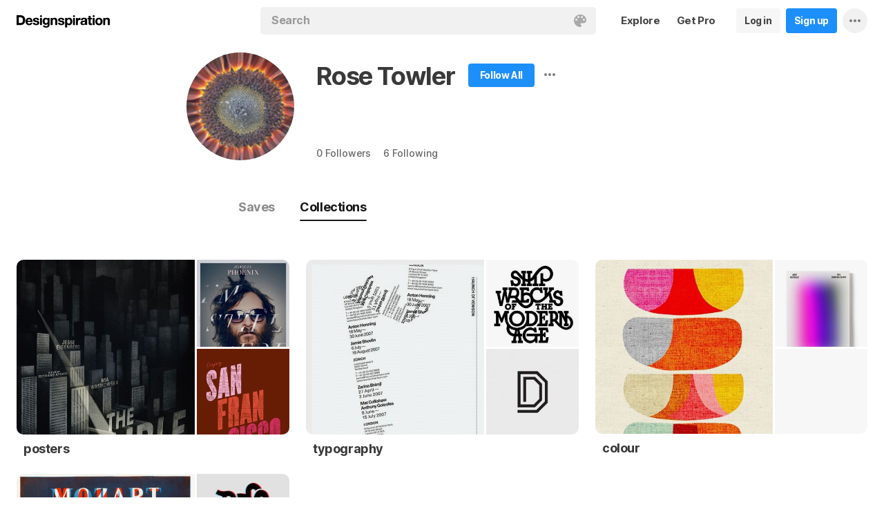

--- FILE ---
content_type: text/html; charset=UTF-8
request_url: https://www.designspiration.com/rosetowler/
body_size: 7732
content:
<!DOCTYPE html>
<html lang="en" class="en Light" data-controller="profile profileCollections" data-page="profile-collections" data-an="User Profiles|Profile Collections|1">
<head>

<meta http-equiv="Content-Type" content="text/html;charset=UTF-8">
<meta http-equiv="x-dns-prefetch-control" content="on">
<meta name="viewport" content="width=device-width, initial-scale=1.0, minimum-scale=1.0, user-scalable=no">

<link rel="dns-prefetch" href="https://s.dspncdn.com">
<link rel="preconnect" href="https://s.dspncdn.com">
<link rel="dns-prefetch" href="https://dspncdn.com">
<link rel="preconnect" href="https://dspncdn.com">

<link rel="preload" href="https://s.dspncdn.com/a1/webapp/fonts/Inter/Inter-roman-var.woff2" as="font" type="font/woff2" crossorigin="anonymous">
<link rel="preload" href="https://s.dspncdn.com/a1/webapp/fonts/Inter/Inter-italic-var.woff2" as="font" type="font/woff2" crossorigin="anonymous">

<title>Collections Rose Towler (@rosetowler) has discovered on Designspiration</title>

<meta name="description" content="Find inspiration from Rose Towler (@rosetowler) on Designspiration.">

<meta name="keywords" content="designspiration, designinspiration, designspirations, moodboards, inspiration, design inspiration, discover inspiration, image search, dspn, photography inspiration, architecture inspiration, web design inspiration">

<meta name="referrer" content="origin-when-cross-origin">
<meta name="csrf-name" content="X_CSRF_TOKEN">
<meta name="csrf-token" content="f1d81b4ea2e5458182c52dbbfb5c1ca5bfb4f02f5d8d9ec453270b444414549d">
<link rel="apple-touch-icon" href="https://s.dspncdn.com/a1/webapp/img/favicons/apple-touch-icon-144x144.png">
<link rel="icon" href="https://s.dspncdn.com/a1/webapp/img/favicons/favicon-32x32.png">

<link rel="search" type="application/opensearchdescription+xml" href="/opensearch.xml" title="Designspiration">
<link rel="publisher" href="https://plus.google.com/+designspiration">


<link rel="canonical" href="https://www.designspiration.com/rosetowler/">

<meta name="application-name" content="Designspiration">
<meta name="msapplication-TileColor" content="#FFFFFF">
<meta name="msapplication-TileImage" content="https://s.dspncdn.com/a1/webapp/img/favicons/mstile-144x144.png">
<meta name="theme-color" content="#FFFFFF" property="theme-color">

<meta name="twitter:card" content="summary_large_image">
<meta name="twitter:site" content="@designspiration">
<meta name="twitter:url" content="https://www.designspiration.com/rosetowler/">
<meta name="twitter:title" content="Collections Rose Towler (@rosetowler) has discovered on Designspiration">
<meta name="twitter:description" content="Find inspiration from Rose Towler (@rosetowler) on Designspiration.">
<meta name="twitter:image" content="https://dspncdn.com/a1/avatars/400x/88/25/8825c7b33a691c06d4530993705e7e16.jpg">

<meta property="fb:app_id" content="129861400415426">
<meta property="og:site_name" content="Designspiration">
<meta property="og:url" content="https://www.designspiration.com/rosetowler/">
<meta property="og:title" content="Collections Rose Towler (@rosetowler) has discovered on Designspiration">
<meta property="og:description" content="Find inspiration from Rose Towler (@rosetowler) on Designspiration.">
<meta property="og:image" content="https://dspncdn.com/a1/avatars/400x/88/25/8825c7b33a691c06d4530993705e7e16.jpg">
<meta property="og:type" content="website">

<link rel="stylesheet" type="text/css" href="https://s.dspncdn.com/a1/webapp/css/pages/desktop-472dbb35.css" media="all">
<link rel="stylesheet" type="text/css" href="https://s.dspncdn.com/a1/webapp/css/pages/profile-0ea098ca.css" media="all">


<script type="text/javascript">var App={config:{"BASE_URL":"https:\/\/www.designspiration.com","CDN_LOCAL":"https:\/\/s.dspncdn.com\/a1\/webapp","IMG_URL":"https:\/\/dspncdn.com\/a1","DEBUG":false,"DEVELOPMENT":false,"isLoggedIn":false,"isSubscriber":false,"isEmailConfirmed":null,"gridItemWidth":236,"gridItemMaxHeight":600,"gridItemGutter":24,"gridMinColumns":2,"gridMaxColumns":9,"lastAccessUI":"signup","fb_auth_app_id":"129861400415426","fb_graph_version":"v8.0","g_auth_client_id":"167338216752-gm3r3tnodgm7nfbigdqk61678gvk0gdl.apps.googleusercontent.com","g_rc_idv2":"6LfO5JgnAAAAAPUAY8At06mha-1AXR468pJ84DrA","stripe":"pk_live_aYMhNb4xKtWxpOD5VZkiX0SJ","proPlanMo":5,"proPlanYr":50,"gaEnabled":true,"gaAccountNumber":"G-XWM7TRSE8F","user":{"userID":false,"username":null,"displayName":null,"colorMode":"Light","survey":false}},COMPONENTS:{"account-verification":"ucekvdjB45AEbAzcxsmE7zh1","acquisition-announcement":"u42tDzpr0wjm4heeavtqwjlm","alert":"AuAyB060rs6uqsB826nAnset","autocomplete":"n1mgtCq4mDhp3av3w45rzd81","cancel-subscription":"q5tlb0v1l0ky1177orzyo21g","change-password":"u4aeAtg7kau4o3Bmosdd7icd","change-plan":"5ohhobtCyf0cB20hpsvCklkq","collection-collaboration":"5l0uf6bij2866347z5gjaqex","color-search":"glE6EsnqouB4nBn6mooy2490","create-collection":"tpAqmx40jdfk20zE67671jta","create-subscription":"wl5mpucoC76fcxeh39ys0e6a","create-vision":"nf4Dwv2qvE4rxo9c9j9BjEdA","delete-account-request":"ypwju993gs028Bui5j6c1uA1","edit-collection":"tborgdixnzdm1f8BClwEjAdq","edit-save":"yu7CnigwqE8t6tkC5Aju5smx","feature-announcement":"AynoylpEx8yclD8Bms7cp6vk","login-pro":"hhpywEax8ckuatlBghdqtoDu","login":"7Ajfeuuy61vyqdgqfszxl0e0","renew-subscription":"mroAh47ei2DEmz7Arqw2Extd","report":"x83slfzwAoE61E3e3luBnh6v","save-closeup":"klbBl1gesu8dxEazo14ss2f9","save-from-website":"cEfzdD4jje9C6Agu62bgy00E","save-to-collection":"b9Aep1mv98n5AB45hps646u2","share":"5iw4eqbq1i5jlylmqbt5eyx6","signup-pro":"vlo027zEzzm2dswl6y56vcm6","signup":"0rm2Bfmh4kkofhshlAfqqbrE","survey":"xqg9u5ucrEt89mysa7mn0e5m","update-card":"wtjntrjhCthpi96zhbvl2C3A","upload-media":"zj8z0mfxhouDB2xDy7lbvcue","visual-search":"bd3C0AyvvhBfra2wfsAdbtow"},data:false,browser:{height:0,width:0,pageHeight:0,pageWidth:0,init:function(){this.height=this.getWindowHeight(),this.width=this.pageWidth=this.getWindowWidth()},getPageHeight:function(){var t=document.body,e=document.documentElement;return Math.max(Math.max(t.scrollHeight,e.scrollHeight),Math.max(t.offsetHeight,e.offsetHeight),Math.max(t.clientHeight,e.clientHeight))},getWindowHeight:function(){return document.documentElement.clientHeight||window.innerHeight},getWindowWidth:function(){return document.documentElement.clientWidth||document.body.scrollWidth||window.innerWidth},getViewportHeight:function(){return window.innerHeight}}};App.browser.init();</script>

<script defer type="text/javascript" src="https://s.dspncdn.com/a1/webapp/js/desktop-427ced75.js"></script>

<script>var PaginationParams={"next":null,"prev":null,"current":1,"has_more":false,"id":null,"max_viewable":2};</script>
</head>

<body>
    <div class="App ProfileCollections Profile">
	    <div class="Header">
	<div class="headerContainer">
		<div class="logoContainer">
	        <a href="/" class="logoLink">
	            <svg xmlns="http://www.w3.org/2000/svg" width="136" height="18"><path d="M6.104.078H0v14.087h6.104c4 0 6.417-2.66 6.417-7.122 0-4.226-2.504-6.965-6.417-6.965zm-.235 11.27H3.287V2.974h2.035c2.66 0 3.835 1.33 3.835 4.383 0 3.6-2.27 4-3.287 4zM35.374 0c-.783 0-1.487.626-1.487 1.4s.626 1.4 1.487 1.4c.783 0 1.487-.626 1.487-1.4S36.156 0 35.374 0zm1.408 4h-2.896v10.252h2.896V4zm8.298 1.176c-.626-1.017-1.565-1.487-2.974-1.487-3.052 0-4.383 2.66-4.383 5.087 0 3.2 1.643 5.165 4.383 5.165 1.33 0 2.426-.548 2.974-1.4v1.096c0 .783-.235 1.4-.626 1.878-.4.4-.86.548-1.565.548-1.017 0-1.644-.4-1.878-1.096h-2.974C38.27 17.06 40.462 18 42.497 18c4.383 0 5.322-2.504 5.322-4.54V4H45v1.174h.078zM42.8 11.66c-2.035 0-2.2-2.27-2.2-2.974 0-1.33.548-2.817 2.2-2.817 1.878 0 2.27 1.643 2.27 3.052s-.704 2.74-2.27 2.74zm33.27-7.98c-1.33 0-2.348.47-2.974 1.4V3.992H70.28v13.774h2.896V13.07c.626.86 1.8 1.4 2.974 1.4 3.13 0 4.54-2.74 4.54-5.322.078-2.504-1.174-5.478-4.617-5.478zm-.548 8.53c-2.113 0-2.348-2.2-2.348-3.13s.235-3.2 2.348-3.2c1.722 0 2.348 1.643 2.348 3.2 0 1.174-.313 3.13-2.348 3.13zm9-8.22h-2.896v10.252h2.896V4zm-1.41-4c-.783 0-1.487.626-1.487 1.4s.626 1.4 1.487 1.4c.783 0 1.487-.626 1.487-1.4S83.897 0 83.114 0zm9.468 7.044V3.757h-.078c-.235-.078-.47-.078-.626-.078-1.33 0-2.504.86-3.2 2.035V3.992h-2.74v10.252h2.896V9.86c0-1.957.86-2.974 2.66-2.974.313 0 .704.078 1.017.157h.078zm9.548 4.852V6.73c0-2.035-1.487-3.052-4.54-3.052-2.2 0-4.383.783-4.54 3.365V7.2h2.817v-.078c.078-1.017.548-1.487 1.643-1.487 1.017 0 1.644.235 1.644 1.252 0 .86-1.017 1.017-2.348 1.096-.313 0-.626.078-.86.078-1.722.235-3.522.783-3.522 3.13 0 1.878 1.33 3.13 3.522 3.13 1.33 0 2.504-.4 3.365-1.174 0 .235.078.548.157.86v.078h2.974l-.078-.157c-.157-.235-.235-1.017-.235-2.035zm-2.974-1.644c0 1.487-.704 2.27-2.2 2.27-1.096 0-1.644-.4-1.644-1.174 0-.86.626-1.174 1.565-1.4.235 0 .47-.078.626-.078.626-.078 1.174-.157 1.565-.4v.783h.078zm8.06-9.312h-2.896v3.052h-1.643v2.035h1.643v5.87c0 2.2 1.722 2.504 3.287 2.504l1.644-.078h.078v-2.348h-.078c-.235.078-.548.078-.86.078-.86 0-1.096-.235-1.096-1.096v-5h2.035V3.992h-2.113V.94zm4.46-.94c-.782 0-1.487.626-1.487 1.4s.626 1.4 1.487 1.4c.783 0 1.487-.626 1.487-1.4-.078-.783-.704-1.4-1.487-1.4zm1.41 4h-2.896v10.252h2.896V4zm6.183-.3c-3.2 0-5.322 2.113-5.322 5.4s2.113 5.4 5.322 5.4 5.322-2.113 5.322-5.4-2.113-5.4-5.322-5.4zm0 8.53c-2.035 0-2.348-1.957-2.348-3.13s.313-3.13 2.348-3.13 2.348 1.957 2.348 3.13-.313 3.13-2.348 3.13zm11.974-8.532c-1.252 0-2.426.626-3.052 1.565V4h-2.74v10.252h2.896V8.53c0-1.643.626-2.504 1.956-2.504 1.174 0 1.8.704 1.8 2.426v5.8h2.974v-6.26c0-2.2-.704-4.383-3.835-4.304zm-76.148 0c-1.252 0-2.426.626-3.052 1.565V4h-2.74v10.252H52.2V8.53c0-1.643.626-2.504 1.957-2.504 1.174 0 1.8.704 1.8 2.426v5.8h2.974v-6.26c0-2.2-.704-4.383-3.835-4.304zm10.956 4.305c-.235-.078-.548-.078-.783-.157-1.252-.235-2.348-.47-2.348-1.252s.94-.86 1.487-.86c1.174 0 1.722.47 1.8 1.33v.078h2.817v-.078c-.235-2.74-2.583-3.287-4.54-3.287-.94 0-2.66.157-3.678 1.174-.548.548-.783 1.252-.704 2.113.078 1.878 1.956 2.504 3.444 2.817 1.956.4 2.896.626 2.896 1.4 0 .86-.94 1.174-1.722 1.174-1.174 0-1.956-.548-2.035-1.487v-.078H59.87v.078c.157 2.2 1.957 3.444 4.774 3.444 1.4 0 4.696-.313 4.696-3.6-.078-1.8-1.644-2.426-3.287-2.817zm-36.312 0c-.235-.078-.548-.078-.783-.157-1.252-.235-2.348-.47-2.348-1.252s.94-.86 1.487-.86c1.174 0 1.722.47 1.8 1.33v.078h2.817v-.078c-.235-2.74-2.583-3.287-4.54-3.287-.94 0-2.66.157-3.678 1.174-.548.548-.783 1.252-.704 2.113.078 1.878 1.957 2.504 3.443 2.817 1.957.4 2.896.626 2.896 1.4 0 .86-.94 1.174-1.722 1.174-1.174 0-1.957-.548-2.035-1.487v-.078H23.48v.078c.157 2.2 1.956 3.444 4.774 3.444 1.4 0 4.696-.313 4.696-3.6.078-1.8-1.565-2.426-3.2-2.817zM18.236 3.68c-3.052 0-5.244 2.27-5.244 5.4 0 3.2 2.113 5.4 5.244 5.4 2.426 0 4.07-1.174 4.774-3.443v-.078h-2.583v.078c-.157.626-1.096 1.252-2.113 1.252-1.487 0-2.27-.783-2.426-2.426h7.278v-.078c.078-1.8-.4-3.522-1.487-4.617-.783-1.017-2.035-1.487-3.443-1.487zm-2.27 4.226c.078-.783.626-1.957 2.2-1.957 1.487 0 1.957 1.096 2.113 1.957h-4.304z"></path></svg>	        </a>
		</div>

		<div class="rightHeaderContent">
			<ul class="navItems">

										

					<li class="navItem hideableNavItem">
						<a href="/explore/" class="textHeaderButton">
							<span>Explore</span>
						</a>
	                </li>

					<li class="navItem lastNextNavItem hideableNavItem">
						<a href="/pro/" class="textHeaderButton getProButton">
							<span>Get Pro</span>
						</a>
	                </li>

					<li class="navItem hideableNavItem">
						<a href="/login/" class="loginHeaderButton">
							<span>Log in</span>
						</a>
					</li>
	
					<li class="navItem hideableNavItem">
						<a href="/signup/" class="signupHeaderButton">
							<span>Sign up</span>
						</a>
					</li>

				
				<li class="navItem">
					<button type="button" class="more dropdownTrigger btn" data-type="more">
						<span class="moreDropdownContainer">
							<svg xmlns="http://www.w3.org/2000/svg" width="16" height="4" fill-rule="evenodd">
								<path d="M2 0a2 2 0 1 0 0 4 2 2 0 1 0 0-4m6 0a2 2 0 1 0 0 4 2 2 0 1 0 0-4m6 0a2 2 0 1 0 0 4 2 2 0 1 0 0-4"></path>
							</svg>
						</span>
					</button>

					<div class="dropdown module moreDropdown" data-pos="right">
					    <div class="moduleContainer">
						    <div class="dropdownCaret">
						        <div class="dropdownCaretOuter up"></div>
						        <div class="dropdownCaretInner up"></div>		    
						    </div>

					        <div class="dropdownContainer">
					            <ul class="dropNavItems">							
														
					                <li class="loginAndSignup">
										<a href="/login/" class="loginHeaderButton">
											<span>Log in</span>
										</a>

										<a href="/signup/" class="signupHeaderButton">
											<span>Sign up</span>
										</a>
					                </li>
								
					                <li>
					                    <a href="/about/" class="dropNavItem">About</a>
					                </li>

					                <li>
					                    <a href="/pro/" class="dropNavItem">Pro Account</a>
					                </li>

					                <li>
					                    <a href="https://blog.designspiration.com" class="dropNavItem">News &amp; Updates</a>
					                </li>

					                <li>
					                    <a href="/about/support/" class="dropNavItem">Support</a>
					                </li>

					                <li>
					                    <a href="/sitemap/users/a/" class="dropNavItem">Sitemap</a>
					                </li>
	
					                <li class="line"></li>

					                <li>
					                    <a href="/" class="dropNavItem">Back to Home</a>
					                </li>
					            </ul>
					        </div>
					    </div>
					
					    <div class="moduleOverlay canClose"></div>
					</div>
				</li>
				
				<li class="navItem">
									</li>
			</ul>
		</div>

		<div class="centerHeaderContent">
		    <div class="searchForm">
	        	<form action="/search/" method="GET" name="search">
					<div class="background">
						<ul class="searchTray">
							<li class="searchTokenItem tokenInput">
								<input autocomplete="off" type="text" name="q" class="field" data-text="Search" placeholder="Search">
								
								<div class="searchIcons">
									
									<button class="colorSearchTrigger">
										<svg class="colorSearchIcon" width="18" height="18" viewBox="0 0 18 18" fill="none" xmlns="http://www.w3.org/2000/svg">
											<path fill-rule="evenodd" clip-rule="evenodd" d="M0 9c0 4.97 4.5 9 8.635 9 2.92 0 2.554-1.946 1.946-2.554s-1.095-1.094-.973-1.824c.1-.6.608-1.095 1.703-1.095h1.58c1.338 0 2.797-.243 3.65-.973C17.514 10.72 18 9.486 18 8.15 18 3.77 14.28 0 9.243 0S0 4.03 0 9zm4.986-1.46A1.46 1.46 0 0 1 3.527 9a1.46 1.46 0 0 1-1.459-1.459 1.46 1.46 0 0 1 1.459-1.459 1.46 1.46 0 0 1 1.459 1.459zM14.473 9a1.46 1.46 0 0 0 1.46-1.459 1.46 1.46 0 0 0-1.46-1.459 1.46 1.46 0 0 0-1.459 1.459A1.46 1.46 0 0 0 14.473 9zm-1.46-5.35a1.46 1.46 0 0 1-1.46 1.459 1.46 1.46 0 0 1-1.46-1.459 1.46 1.46 0 0 1 1.46-1.459 1.46 1.46 0 0 1 1.46 1.459zm-6.568 1.46a1.46 1.46 0 0 0 1.459-1.459 1.46 1.46 0 0 0-1.459-1.459 1.46 1.46 0 0 0-1.459 1.459 1.46 1.46 0 0 0 1.459 1.459z"></path>
										</svg>
									</button>

																	</div>
							</li>
						</ul>
					</div>
				</form>
		
	            <div class="searchSuggestions">
	<div class="canClose"></div>
	<div class="searchSuggestionAligner">
		<div class="searchSuggestionContainer">
			<ul class="suggestionTray"></ul>

<!--
			<div class="paletteSuggestionContainer">
				<span class="trayTitle">Palettes</span>
								
				<div class="paletteSuggestions">
					<div class="horizontalScroller">
					  	<div class="outerHorizontalScroller">
						    <div class="innerHorizontalScroller">
					        	<ul class="scrollerGuide"></ul>
				        	</div>
					    </div>
	
						<button class="prevShift">
							<svg xmlns="http://www.w3.org/2000/svg" width="9" height="15">
								<path d="M8.6 12.73L3.26 7.5 8.6 2.27c.256-.248.4-.586.4-.94s-.144-.69-.4-.94c-.534-.523-1.383-.523-1.916 0L.4 6.548c-.534.523-.534 1.368 0 1.89l6.283 6.17c.534.523 1.383.523 1.916 0 .256-.248.4-.586.4-.94s-.144-.69-.4-.94z"></path>
							</svg>
						</button>
						
						<button class="nextShift active">
							<svg xmlns="http://www.w3.org/2000/svg" width="9" height="15">
								<path d="M.4 12.73L5.74 7.5.4 2.27c-.256-.248-.4-.586-.4-.94S.144.64.4.392c.534-.523 1.383-.523 1.916 0L8.6 6.548c.534.523.534 1.368 0 1.89l-6.283 6.17c-.534.523-1.383.523-1.916 0-.256-.248-.4-.586-.4-.94s.144-.69.4-.94z"></path>
							</svg>
						</button>
					</div>
				</div>
			</div>
			
			<div class="colorSuggestionContainer">
				<span class="trayTitle">Colors</span>
								
				<div class="colorSuggestions">
					<div class="horizontalScroller">
					  	<div class="outerHorizontalScroller">
						    <div class="innerHorizontalScroller">
					        	<ul class="scrollerGuide"></ul>
				        	</div>
					    </div>
	
						<button class="prevShift">
							<svg xmlns="http://www.w3.org/2000/svg" width="9" height="15">
								<path d="M8.6 12.73L3.26 7.5 8.6 2.27c.256-.248.4-.586.4-.94s-.144-.69-.4-.94c-.534-.523-1.383-.523-1.916 0L.4 6.548c-.534.523-.534 1.368 0 1.89l6.283 6.17c.534.523 1.383.523 1.916 0 .256-.248.4-.586.4-.94s-.144-.69-.4-.94z"></path>
							</svg>
						</button>
						
						<button class="nextShift active">
							<svg xmlns="http://www.w3.org/2000/svg" width="9" height="15">
								<path d="M.4 12.73L5.74 7.5.4 2.27c-.256-.248-.4-.586-.4-.94S.144.64.4.392c.534-.523 1.383-.523 1.916 0L8.6 6.548c.534.523.534 1.368 0 1.89l-6.283 6.17c-.534.523-1.383.523-1.916 0-.256-.248-.4-.586-.4-.94s.144-.69.4-.94z"></path>
							</svg>
						</button>
					</div>
				</div>
			</div>
-->

		</div>
	</div>
</div>		    </div>
		</div>
	</div>
</div>
	    <div class="AppContent">		    
        	<div class="profileHeader">
	<div class="profileHeaderContainer">
		<div class="profilePictureWrapper">
			<a href="/rosetowler/" class="profilePictureContainer" style="background-color:#664545;">
				<img alt="Rose Towler" src="https://dspncdn.com/a1/avatars/100x/88/25/8825c7b33a691c06d4530993705e7e16.jpg" class="profilePicture" srcset="https://dspncdn.com/a1/avatars/100x/88/25/8825c7b33a691c06d4530993705e7e16.jpg 1x, https://dspncdn.com/a1/avatars/400x/88/25/8825c7b33a691c06d4530993705e7e16.jpg 2x">		
			</a>
					
		</div>
		
		<div class="profileDetails clearfix">
			<div class="profileNameAndFollow">
				<div class="profileNameBumper">
					<h1><a href="/rosetowler/" class="profileDisplayName">Rose Towler</a></h1>
				</div>

				<div class="profileActionContainer">
																		<a href="/signup/?referrer=%2Frosetowler%2F" class="profileSignup">
								<span>Follow All</span>	    				
							</a>
						
															<div class="profileMoreContainer" data-id="77945">
						<button type="button" class="profileMore dropdownTrigger" data-type="more">
							<span></span>
						</button>

						<div class="dropdown module moreDropdown" data-pos="right">
							<div class="moduleContainer">
								<div class="dropdownCaret">
									<div class="dropdownCaretOuter up"></div>
									<div class="dropdownCaretInner up"></div>		    
								</div>

								<div class="dropdownContainer round3px">
									<ul class="dropNavItems">
										<li>
											<button type="button" class="reportTrigger dropNavItem" data-url="rosetowler">Report</button>
										</li>
						
										<li>
											<button type="button" class="shareTrigger dropNavItem">Share Profile</button>
										</li>
									</ul>
								</div>
							</div>
						
							<div class="moduleOverlay canClose"></div>
						</div>
					</div>
									</div>
			</div>

			<p class="profileDescription"></p>

						<div class="profileWebsiteContainer">
				<a href="" rel="nofollow" target="_blank" class="profileWebsite website" title="Visit Website">
									</a>
			</div>
			
			<div class="profileSubDetails">

								
				<a href="/rosetowler/followers/" class="profileSubLink" title="0 Followers">0 <span>Followers</span></a><a href="/rosetowler/following/" class="profileSubLink" title="6 Following">6 <span>Following</span></a>
			</div>
		</div>

		<div class="profileNavToggle">
			<div class="profileToggleSection savesToggle">
				<a href="/rosetowler/saves/" class="profileToggle">Saves</a>
			</div>

			<div class="profileToggleSection collectionsToggle">
				<a href="/rosetowler/" class="profileToggle active">Collections</a>
			</div>

					</div>
	</div>
</div>

			<div class="gridItemsContainer">
				<div class="content gridItems collectionItems">
										
											
	<div class="gridItem collection" data-id="2200938003864">
	    <div class="gridItemWrapper">
	        <div class="gridItemInnerWrap">
	    		<div class="gridItemDisplay">
	    			<a href="/rosetowler/posters/" class="gridItemTrigger">
	    			    <div class="cover" style="background-image:url(https://dspncdn.com/a1/media/472x/b1/70/09/b17009ac7692ce0731f28c384a224755.jpg);">
		    			    <div class="dim"></div>
	    			    </div>
	
	                    <div class="thumbs">
	                        	                        							<div class="thumb"style="background-image:url(https://dspncdn.com/a1/media/236x/c2/fd/d5/c2fdd5d18b8ae1b195cdd85155712099.jpg);">
								<div class="dim"></div>
							</div>
	                        	                        							<div class="thumb"style="background-image:url(https://dspncdn.com/a1/media/236x/5a/44/8b/5a448b367ebf0e7baeba2b38d44e7252.jpg);">
								<div class="dim"></div>
							</div>
	                        	                    </div>
	    			</a>
	
	    				    		</div>
	
				<div class="detail">
		            <a href="/rosetowler/posters/" class="name">posters</a>
		
		            <span class="icons">
												            </span>
				</div>
	        </div>
	    </div>
	</div>
	
	<div class="gridItem collection" data-id="2200938003902">
	    <div class="gridItemWrapper">
	        <div class="gridItemInnerWrap">
	    		<div class="gridItemDisplay">
	    			<a href="/rosetowler/typography/" class="gridItemTrigger">
	    			    <div class="cover" style="background-image:url(https://dspncdn.com/a1/media/472x/67/4e/73/674e7368127f8174148bcbd175886692.jpg);">
		    			    <div class="dim"></div>
	    			    </div>
	
	                    <div class="thumbs">
	                        	                        							<div class="thumb"style="background-image:url(https://dspncdn.com/a1/media/236x/24/91/65/2491655371053153875b786858aa6235.jpg);">
								<div class="dim"></div>
							</div>
	                        	                        							<div class="thumb"style="background-image:url(https://dspncdn.com/a1/media/236x/c4/91/79/c491799a086ee2956c40904d02eec21e.jpg);">
								<div class="dim"></div>
							</div>
	                        	                    </div>
	    			</a>
	
	    				    		</div>
	
				<div class="detail">
		            <a href="/rosetowler/typography/" class="name">typography</a>
		
		            <span class="icons">
												            </span>
				</div>
	        </div>
	    </div>
	</div>
	
	<div class="gridItem collection" data-id="2200938003904">
	    <div class="gridItemWrapper">
	        <div class="gridItemInnerWrap">
	    		<div class="gridItemDisplay">
	    			<a href="/rosetowler/colour/" class="gridItemTrigger">
	    			    <div class="cover" style="background-image:url(https://dspncdn.com/a1/media/472x/ae/04/6d/ae046dbc2484aa0cf50e1e25aee03627.jpg);">
		    			    <div class="dim"></div>
	    			    </div>
	
	                    <div class="thumbs">
	                        	                        							<div class="thumb"style="background-image:url(https://dspncdn.com/a1/media/236x/ac/5d/94/ac5d9463a91e89a164119d5b97f7f497.jpg);">
								<div class="dim"></div>
							</div>
	                        	                        							<div class="thumb">
								<div class="dim"></div>
							</div>
	                        	                    </div>
	    			</a>
	
	    				    		</div>
	
				<div class="detail">
		            <a href="/rosetowler/colour/" class="name">colour</a>
		
		            <span class="icons">
												            </span>
				</div>
	        </div>
	    </div>
	</div>
	
	<div class="gridItem collection" data-id="2200938009630">
	    <div class="gridItemWrapper">
	        <div class="gridItemInnerWrap">
	    		<div class="gridItemDisplay">
	    			<a href="/rosetowler/3d-type/" class="gridItemTrigger">
	    			    <div class="cover" style="background-image:url(https://dspncdn.com/a1/media/472x/4c/45/9b/4c459b0d2cb9f4ee677ca2107abb835b.jpg);">
		    			    <div class="dim"></div>
	    			    </div>
	
	                    <div class="thumbs">
	                        	                        							<div class="thumb"style="background-image:url(https://dspncdn.com/a1/media/236x/ea/ee/c7/eaeec784b08e086355120ff6d5f95953.jpg);">
								<div class="dim"></div>
							</div>
	                        	                        							<div class="thumb">
								<div class="dim"></div>
							</div>
	                        	                    </div>
	    			</a>
	
	    				    		</div>
	
				<div class="detail">
		            <a href="/rosetowler/3d-type/" class="name">3D type</a>
		
		            <span class="icons">
												            </span>
				</div>
	        </div>
	    </div>
	</div>
										</div>
			</div>

	        <div class="Pagination"></div>
	    </div>

		<div class="noscript">
	<noscript>
		<div class="message">Designspiration doesn't work unless you <a href="http://enable-javascript.com/" rel="nofollow">turn on JavaScript.</a></div>
	</noscript>
</div>
    </div>

	<div class="ComponentManager"></div>

    <script type="application/json" id="PJSD">{"page":{"user":{"isLoggedIn":false,"username":null,"user_id":false,"displayName":null,"email_confirmed":null,"showPromoted":false,"color_mode":"Light","survey":false,"is_my_profile":false},"ads":false},"data":[{"id":"2200938003864","collaborators":[{"added_at":"2014-09-22 09:01:53","invited_by":77945,"is_approved":1,"is_owner":1,"user_id":77945}],"cover":{"1x":"https:\/\/dspncdn.com\/a1\/media\/236x\/b1\/70\/09\/b17009ac7692ce0731f28c384a224755.jpg","2x":"https:\/\/dspncdn.com\/a1\/media\/472x\/b1\/70\/09\/b17009ac7692ce0731f28c384a224755.jpg"},"background":null,"is_collaborator":false,"is_collab":false,"is_following":false,"is_private":false,"is_search":false,"owner_id":77945,"owner_name":"Rose Towler","owner_url":"\/rosetowler\/","owner_background":"#664545","owner_image":{"1x":"https:\/\/dspncdn.com\/a1\/avatars\/100x\/88\/25\/8825c7b33a691c06d4530993705e7e16.jpg","2x":"https:\/\/dspncdn.com\/a1\/avatars\/400x\/88\/25\/8825c7b33a691c06d4530993705e7e16.jpg"},"name":"posters","permalink":"posters","thumbs":[{"1x":"https:\/\/dspncdn.com\/a1\/media\/100x100\/c2\/fd\/d5\/c2fdd5d18b8ae1b195cdd85155712099.jpg","2x":"https:\/\/dspncdn.com\/a1\/media\/236x\/c2\/fd\/d5\/c2fdd5d18b8ae1b195cdd85155712099.jpg"},{"1x":"https:\/\/dspncdn.com\/a1\/media\/100x100\/5a\/44\/8b\/5a448b367ebf0e7baeba2b38d44e7252.jpg","2x":"https:\/\/dspncdn.com\/a1\/media\/236x\/5a\/44\/8b\/5a448b367ebf0e7baeba2b38d44e7252.jpg"},{"1x":"https:\/\/dspncdn.com\/a1\/media\/100x100\/cb\/bb\/22\/cbbb224a7686a0f811021be77152adb8.jpg","2x":"https:\/\/dspncdn.com\/a1\/media\/236x\/cb\/bb\/22\/cbbb224a7686a0f811021be77152adb8.jpg"}],"url":"\/rosetowler\/posters\/","version":1.2,"type":"collection"},{"id":"2200938003902","collaborators":[{"added_at":"2014-09-22 09:23:14","invited_by":77945,"is_approved":1,"is_owner":1,"user_id":77945}],"cover":{"1x":"https:\/\/dspncdn.com\/a1\/media\/236x\/67\/4e\/73\/674e7368127f8174148bcbd175886692.jpg","2x":"https:\/\/dspncdn.com\/a1\/media\/472x\/67\/4e\/73\/674e7368127f8174148bcbd175886692.jpg"},"background":null,"is_collaborator":false,"is_collab":false,"is_following":false,"is_private":false,"is_search":false,"owner_id":77945,"owner_name":"Rose Towler","owner_url":"\/rosetowler\/","owner_background":"#664545","owner_image":{"1x":"https:\/\/dspncdn.com\/a1\/avatars\/100x\/88\/25\/8825c7b33a691c06d4530993705e7e16.jpg","2x":"https:\/\/dspncdn.com\/a1\/avatars\/400x\/88\/25\/8825c7b33a691c06d4530993705e7e16.jpg"},"name":"typography","permalink":"typography","thumbs":[{"1x":"https:\/\/dspncdn.com\/a1\/media\/100x100\/24\/91\/65\/2491655371053153875b786858aa6235.jpg","2x":"https:\/\/dspncdn.com\/a1\/media\/236x\/24\/91\/65\/2491655371053153875b786858aa6235.jpg"},{"1x":"https:\/\/dspncdn.com\/a1\/media\/100x100\/c4\/91\/79\/c491799a086ee2956c40904d02eec21e.jpg","2x":"https:\/\/dspncdn.com\/a1\/media\/236x\/c4\/91\/79\/c491799a086ee2956c40904d02eec21e.jpg"},{"1x":"https:\/\/dspncdn.com\/a1\/media\/100x100\/ed\/db\/26\/eddb268d2688d56734c94e16bb756473.jpg","2x":"https:\/\/dspncdn.com\/a1\/media\/236x\/ed\/db\/26\/eddb268d2688d56734c94e16bb756473.jpg"}],"url":"\/rosetowler\/typography\/","version":1.2,"type":"collection"},{"id":"2200938003904","collaborators":[{"added_at":"2014-09-22 09:25:13","invited_by":77945,"is_approved":1,"is_owner":1,"user_id":77945}],"cover":{"1x":"https:\/\/dspncdn.com\/a1\/media\/236x\/ae\/04\/6d\/ae046dbc2484aa0cf50e1e25aee03627.jpg","2x":"https:\/\/dspncdn.com\/a1\/media\/472x\/ae\/04\/6d\/ae046dbc2484aa0cf50e1e25aee03627.jpg"},"background":null,"is_collaborator":false,"is_collab":false,"is_following":false,"is_private":false,"is_search":false,"owner_id":77945,"owner_name":"Rose Towler","owner_url":"\/rosetowler\/","owner_background":"#664545","owner_image":{"1x":"https:\/\/dspncdn.com\/a1\/avatars\/100x\/88\/25\/8825c7b33a691c06d4530993705e7e16.jpg","2x":"https:\/\/dspncdn.com\/a1\/avatars\/400x\/88\/25\/8825c7b33a691c06d4530993705e7e16.jpg"},"name":"colour","permalink":"colour","thumbs":[{"1x":"https:\/\/dspncdn.com\/a1\/media\/100x100\/ac\/5d\/94\/ac5d9463a91e89a164119d5b97f7f497.jpg","2x":"https:\/\/dspncdn.com\/a1\/media\/236x\/ac\/5d\/94\/ac5d9463a91e89a164119d5b97f7f497.jpg"}],"url":"\/rosetowler\/colour\/","version":1.2,"type":"collection"},{"id":"2200938009630","collaborators":[{"added_at":"2014-10-08 08:34:16","invited_by":77945,"is_approved":1,"is_owner":1,"user_id":77945}],"cover":{"1x":"https:\/\/dspncdn.com\/a1\/media\/236x\/4c\/45\/9b\/4c459b0d2cb9f4ee677ca2107abb835b.jpg","2x":"https:\/\/dspncdn.com\/a1\/media\/472x\/4c\/45\/9b\/4c459b0d2cb9f4ee677ca2107abb835b.jpg"},"background":null,"is_collaborator":false,"is_collab":false,"is_following":false,"is_private":false,"is_search":false,"owner_id":77945,"owner_name":"Rose Towler","owner_url":"\/rosetowler\/","owner_background":"#664545","owner_image":{"1x":"https:\/\/dspncdn.com\/a1\/avatars\/100x\/88\/25\/8825c7b33a691c06d4530993705e7e16.jpg","2x":"https:\/\/dspncdn.com\/a1\/avatars\/400x\/88\/25\/8825c7b33a691c06d4530993705e7e16.jpg"},"name":"3D type","permalink":"3d-type","thumbs":[{"1x":"https:\/\/dspncdn.com\/a1\/media\/100x100\/ea\/ee\/c7\/eaeec784b08e086355120ff6d5f95953.jpg","2x":"https:\/\/dspncdn.com\/a1\/media\/236x\/ea\/ee\/c7\/eaeec784b08e086355120ff6d5f95953.jpg"}],"url":"\/rosetowler\/3d-type\/","version":1.2,"type":"collection"}]}</script>
    </body>
</html>